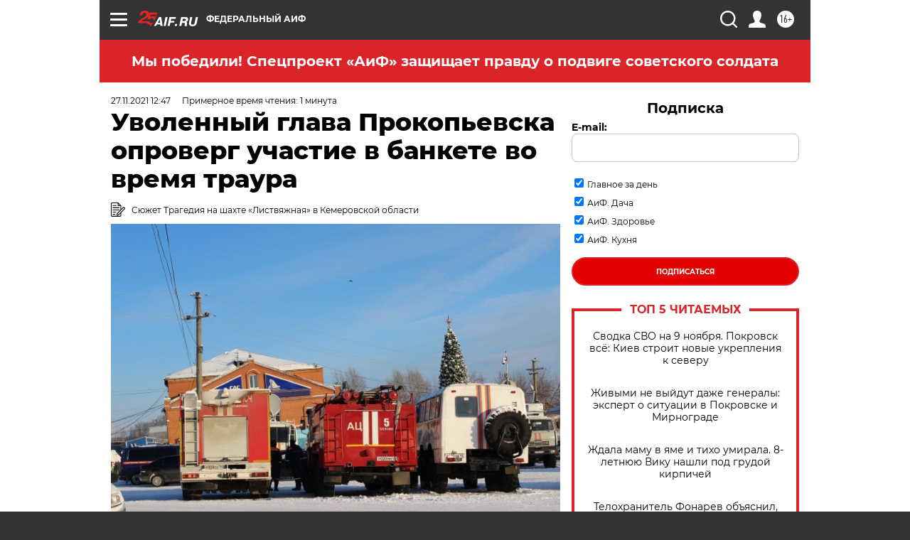

--- FILE ---
content_type: text/html
request_url: https://tns-counter.ru/nc01a**R%3Eundefined*aif_ru/ru/UTF-8/tmsec=aif_ru/955683359***
body_size: -71
content:
2555741269110AADX1762724525:2555741269110AADX1762724525

--- FILE ---
content_type: application/javascript; charset=utf-8
request_url: https://news.mediametrics.ru/cgi-bin/b.fcgi?ac=b&m=js&n=5&v=4&p=h&id=DivID1
body_size: 5983
content:
{
var linkElement = document.createElement('link');
linkElement.setAttribute('rel', 'stylesheet');
linkElement.setAttribute('type', 'text/css');
linkElement.setAttribute('href', "//news.mediametrics.ru/css/w4.css");
document.head.appendChild(linkElement);
function VeiwCode(Data, masView, bn) {
var S='<div style="width:320px; overflow: hidden;" onmouseover="blockMouseOver'+bn+'()" onmouseout="blockMouseOver'+bn+'()">';
S+='<div class="mm_title">Самое интересное в соцсетях</div>';
for(var i=0; i<Data.news.length; i++) {
masView[i]=0;
S+='<div class="article_mm">';
S+='<div class="img" style="background-image: url(\''+Data.news[i].image+'\');cursor:pointer;" onclick="winOpen(\''+Data.news[i].linkclick+'\')"></div>';
S+='<div class="title_mm font_sm_mm" style="cursor:pointer;" onclick="winOpen(\''+Data.news[i].linkclick+'\')">';
S+=Data.news[i].title;
S+='</div>';
S+='</div>';
}
S+='</div>';
var e = document.getElementById('DivID1'); if (e) {e.innerHTML = S; e.id = 'DivID1x'+bn;}
}
var Data8617 = {
"status":1,
"blockview":"//news.mediametrics.ru/cgi-bin/v.fcgi?ac=v&m=gif&t=MTc2MjcyNDUyMi44NjE3OjM0MA%3d%3d",
"news":[
{"description":"",
"image":"//news.mediametrics.ru/uploads/1762607501blob.jpg",
"imageW":"//news.mediametrics.ru/uploads/1762607501blobw.jpg",
"imageW2":"//news.mediametrics.ru/uploads/1762607501blobw2.jpg",
"linkview":"//news.mediametrics.ru/cgi-bin/v.fcgi?ac=v&m=gif&t=MTc2MjcyNDUyMi44NjE4OjM0MQ%3d%3d",
"linkclick":"//news.mediametrics.ru/cgi-bin/c.fcgi?ac=c&t=MTc2MjcyNDUyMi44NjE4OjM0MQ%3d%3d&u=767aHR0cHM6Ly9tZWRpYW1ldHJpY3MucnUvcmF0aW5nL3J1L2RheS5odG1sP2FydGljbGU9NTc0Mzc4NjA%3d",
"title":"Не ешьте эту готовую еду из магазина: список"},
{"description":"",
"image":"//news.mediametrics.ru/uploads/1762608406blob.jpg",
"imageW":"//news.mediametrics.ru/uploads/1762608406blobw.jpg",
"imageW2":"//news.mediametrics.ru/uploads/1762608406blobw2.jpg",
"linkview":"//news.mediametrics.ru/cgi-bin/v.fcgi?ac=v&m=gif&t=MTc2MjcyNDUyMi44NjE5OjM0Mg%3d%3d",
"linkclick":"//news.mediametrics.ru/cgi-bin/c.fcgi?ac=c&t=MTc2MjcyNDUyMi44NjE5OjM0Mg%3d%3d&u=398aHR0cHM6Ly9tZWRpYW1ldHJpY3MucnUvcmF0aW5nL3J1L2RheS5odG1sP2FydGljbGU9MTY4NDg5MzQ%3d",
"title":"Такую зиму в России никто не ждал: как так?!"},
{"description":"",
"image":"//news.mediametrics.ru/uploads/1762608018blob.jpg",
"imageW":"//news.mediametrics.ru/uploads/1762608018blobw.jpg",
"imageW2":"//news.mediametrics.ru/uploads/1762608018blobw2.jpg",
"linkview":"//news.mediametrics.ru/cgi-bin/v.fcgi?ac=v&m=gif&t=MTc2MjcyNDUyMi44NjIwOjkzMg%3d%3d",
"linkclick":"//news.mediametrics.ru/cgi-bin/c.fcgi?ac=c&t=MTc2MjcyNDUyMi44NjIwOjkzMg%3d%3d&u=116aHR0cHM6Ly9tZWRpYW1ldHJpY3MucnUvcmF0aW5nL3J1L2RheS5odG1sP2FydGljbGU9NTc0NjkxMzg%3d",
"title":"В магазинах России ажиотаж из-за этого продукта: что купить? "},
{"description":"",
"image":"//news.mediametrics.ru/uploads/1762607573blob.jpg",
"imageW":"//news.mediametrics.ru/uploads/1762607573blobw.jpg",
"imageW2":"//news.mediametrics.ru/uploads/1762607573blobw2.jpg",
"linkview":"//news.mediametrics.ru/cgi-bin/v.fcgi?ac=v&m=gif&t=MTc2MjcyNDUyMi44NjIxOjkzMw%3d%3d",
"linkclick":"//news.mediametrics.ru/cgi-bin/c.fcgi?ac=c&t=MTc2MjcyNDUyMi44NjIxOjkzMw%3d%3d&u=031aHR0cHM6Ly9tZWRpYW1ldHJpY3MucnUvcmF0aW5nL3J1L2RheS5odG1sP2FydGljbGU9MzI3NDU4NDk%3d",
"title":"В ОАЭ произошло жестокое убийство криптомиллионера "},
{"description":"",
"image":"//news.mediametrics.ru/uploads/1762608931blob.jpg",
"imageW":"//news.mediametrics.ru/uploads/1762608931blobw.jpg",
"imageW2":"//news.mediametrics.ru/uploads/1762608931blobw2.jpg",
"linkview":"//news.mediametrics.ru/cgi-bin/v.fcgi?ac=v&m=gif&t=MTc2MjcyNDUyMi44NjIyOjkzNA%3d%3d",
"linkclick":"//news.mediametrics.ru/cgi-bin/c.fcgi?ac=c&t=MTc2MjcyNDUyMi44NjIyOjkzNA%3d%3d&u=669aHR0cHM6Ly9tZWRpYW1ldHJpY3MucnUvcmF0aW5nL3J1L2RheS5odG1sP2FydGljbGU9ODEzMDg2Mzk%3d",
"title":"Где будет встреча президентов США и России: Европа?"}
]
}
var masView8617=[];
var Delay8617=0;
var countV8617=0;
function getGIF8617(url) {
var img = new Image();
img.onload = function() {
countV8617++;
//	console.log('GIF load OK 8617 '+countV8617+'\n');
}
img.src = url;
}
function winOpen(url) {return window.open(url);}
function checkDiv8617(i) {
if (masView8617[i]==-1) {
return 0;
}
var target = document.getElementById('target8617_'+i);
if (!target) {
masView8617[i]=-1;
return 0;
}
var h = (target.getBoundingClientRect().bottom-target.getBoundingClientRect().top)/5;
var w = (target.getBoundingClientRect().right-target.getBoundingClientRect().left)/5;
var targetPosition = {
top: window.pageYOffset + target.getBoundingClientRect().top + h,
left: window.pageXOffset + target.getBoundingClientRect().left + w,
right: window.pageXOffset + target.getBoundingClientRect().right - w,
bottom: window.pageYOffset + target.getBoundingClientRect().bottom - h
};
var windowPosition = {
top: window.pageYOffset,
left: window.pageXOffset,
right: window.pageXOffset + window.innerWidth,
bottom: window.pageYOffset + window.innerHeight
};
if (targetPosition.bottom <= windowPosition.bottom &&
targetPosition.top >= windowPosition.top &&
targetPosition.right <= windowPosition.right &&
targetPosition.left >= windowPosition.left) {
if (masView8617[i]>=5) {
Delay8617 += 25;
setTimeout('getGIF8617("'+Data8617.news[i].linkview+'")', Delay8617);
masView8617[i]=-1;
return 0;
}
masView8617[i]++;
} else {
masView8617[i]=0;
}
return 1;
}
var MouseOver8617=0;
function blockMouseOver8617() {
if (MouseOver8617) return true;
MouseOver8617=1;
getGIF8617(Data8617.blockview);
}
function Visible8617() {
var n=0;
Delay8617=0;
for(var i=0; i<Data8617.news.length; i++) {
if (checkDiv8617(i)>0) n++;
}
if (n>0) setTimeout(Visible8617, 500);
}
if (Data8617.status==1) {
VeiwCode(Data8617, masView8617, '8617');
setTimeout(Visible8617, 250);
}
}


--- FILE ---
content_type: application/javascript
request_url: https://smi2.ru/counter/settings?payload=CIjlARi07MbUpjM6JDQwYzI1MDg0LWQyMTgtNDM5ZC1hNTcyLTExYTQzY2FmODkzMA&cb=_callbacks____0mhs8o79y
body_size: 1517
content:
_callbacks____0mhs8o79y("[base64]");